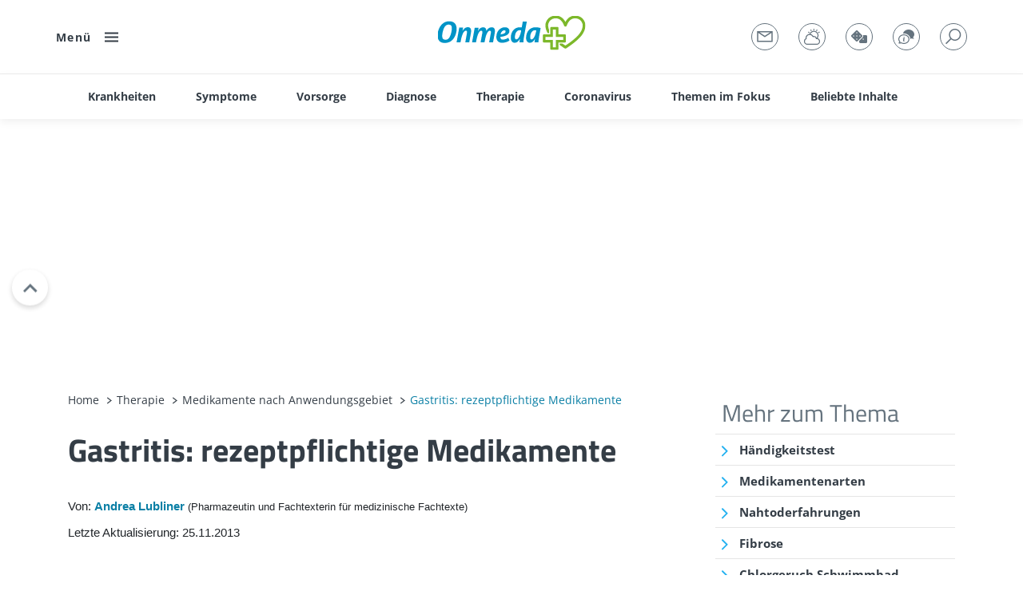

--- FILE ---
content_type: application/javascript
request_url: https://www.onmeda.de/bundles/marketingfactoryapp/html/dist/js/infinite-scroll.907e1d8ee62eee3ac439.js
body_size: 277
content:
(window.webpackJsonp=window.webpackJsonp||[]).push([[2],{13:function(i,e,o){var t=o(34),n=document.querySelector(".feeds"),a=document.querySelector(".disableIS");if(n&&!a){var r=new t(n,{path:function(){return`${nextPages[this.loadCount]}?is=1&lc=${this.loadCount+2}`},append:".feed",history:"replace",historyTitle:!0,hideNav:".pagination",status:".scroller-status",scrollThreshold:100});r.on("append",function(i,e,o){mrecsToBtfsAndReloadAds(),"function"==typeof masonryGrid&&masonryGrid(),slickDataSlider(),slickDataArrowsSlider(),slickFactsSlider(),slickFaqSlider(),slickAzSlider(),slickCategorySwiper(),slickCategoryLinksSwiper(),tocCollapser(),collapser(),spy(),stickyToc(),"function"==typeof ps&&ps(),tooltips(),cleanAds()}),r.on("history",function(i,e){e=window.location.pathname;if(history.replaceState(void 0,void 0,e),window.dataLayer=window.dataLayer||[],window.dataLayer.push({event:"VirtualPageviewScrolling",virtualPageURL:e,virtualPageTitle:i}),window.ASCDP&&window.ASCDP.adS&&"function"==typeof ASCDP.adS.reloadAds)try{ASCDP.adS.reloadAds()}catch(i){}"object"==typeof window.SparkConfig&&"function"==typeof Spark.definitionService.refresh&&"object"==typeof window.sparkTargetingList&&"object"==typeof window.sparkExclusiveList&&(Spark.cmd.push(function(){Spark.definitionService.setTargeting(window.sparkTargetingList[e])}),Spark.cmd.push(function(){Spark.definitionService.setExclusive(window.sparkExclusiveList[e])}),Spark.cmd.push(function(){Spark.definitionService.refresh()}))}),window.infScroll=r}}}]);